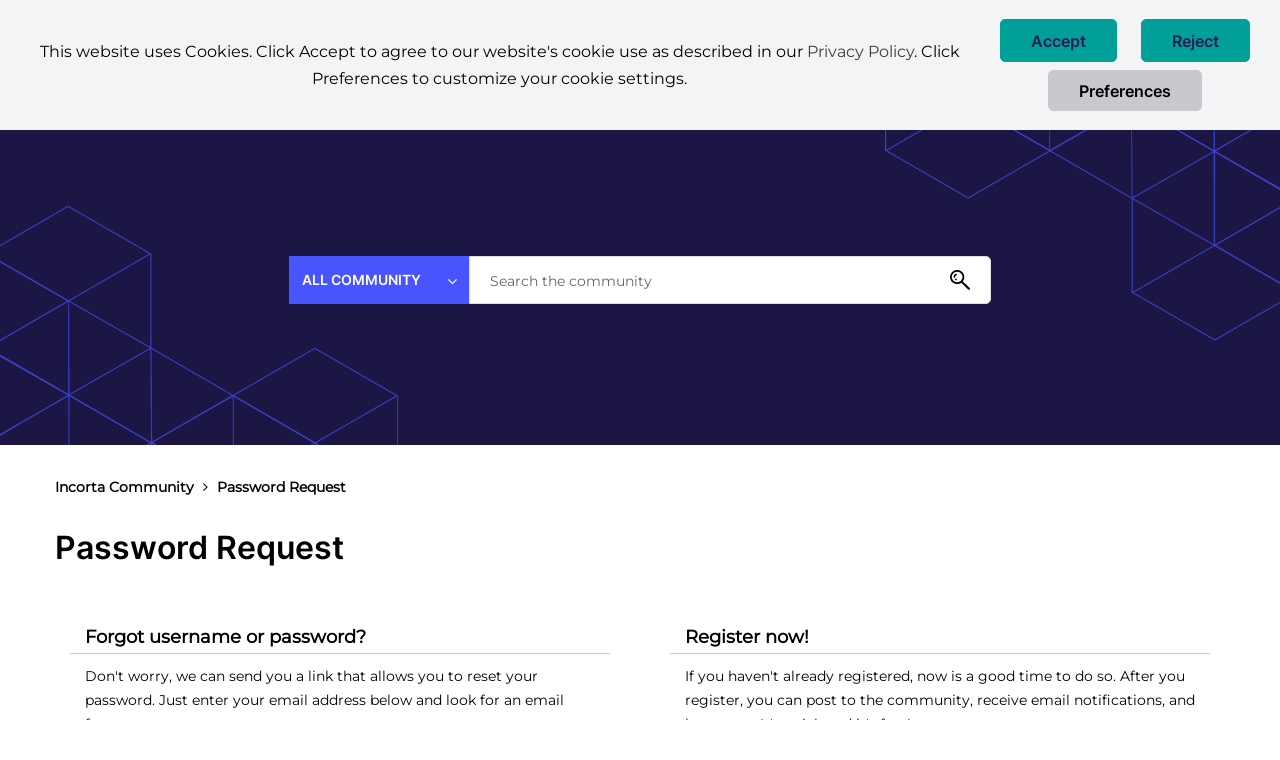

--- FILE ---
content_type: image/svg+xml
request_url: https://community.incorta.com/html/assets/community_logo_25.svg
body_size: 1396
content:
<?xml version="1.0" encoding="UTF-8"?>
<svg id="Layer_1" data-name="Layer 1" xmlns="http://www.w3.org/2000/svg" viewBox="0 0 1320.82 332.24">
  <defs>
    <style>
      .cls-1 {
        fill: #fff;
      }
    </style>
  </defs>
  <path class="cls-1" d="M325.84,308.78h-59.14v-121.64c0-18.41-14.92-33.33-33.33-33.33s-33.33,14.92-33.33,33.33v121.64h-59.12v-121.64c0-51.06,41.39-92.45,92.45-92.45s92.45,41.39,92.45,92.45v121.64h.02Z"/>
  <path class="cls-1" d="M556.65,233.03c-6.72,23.19-20.67,43.62-39.82,58.32-31.87,22.44-72.91,27.28-109.12,12.85-13.34-5.78-25.34-14.27-35.21-24.94-9.8-10.3-17.52-22.4-22.73-35.63-5.14-13.2-7.76-27.25-7.71-41.41-.05-14.07,2.72-28,8.13-40.98,5.52-13.02,13.48-24.87,23.45-34.9,9.93-10.33,21.82-18.58,34.97-24.27,13.09-5.47,27.15-8.22,41.33-8.09,23.9-.62,47.33,6.69,66.64,20.8,19.33,15.33,33.34,36.36,40.06,60.1h-64.34c-4.02-6.94-9.94-12.61-17.05-16.33-7.99-3.93-16.82-5.86-25.72-5.63-12.76-.22-25.04,4.83-33.95,13.96-8.91,9.58-13.73,22.27-13.43,35.35-.59,13.8,4.33,27.28,13.67,37.46,15.8,14.46,38.8,17.87,58.12,8.62,6.96-3.65,12.97-8.88,17.57-15.26h65.16Z"/>
  <path class="cls-1" d="M600.93,127.09c10.15-10.19,22.17-18.34,35.4-23.98,12.93-5.51,26.83-8.36,40.89-8.38,14.29-.11,28.47,2.48,41.8,7.66,26.91,10.81,48.47,31.77,60.04,58.36,5.71,13.08,8.67,27.19,8.72,41.47.18,14.64-2.47,29.17-7.8,42.81-5.33,13.14-13.3,25.06-23.4,35.01-10.14,10.31-22.21,18.51-35.53,24.13-13.66,5.59-28.29,8.4-43.05,8.27-14.74.21-29.37-2.57-43.01-8.18-13.34-5.78-25.33-14.27-35.2-24.94-9.8-10.11-17.52-22.05-22.73-35.13-5.15-13.11-7.76-27.09-7.7-41.18-.04-14.11,2.72-28.09,8.13-41.12,5.47-13.01,13.43-24.82,23.44-34.77ZM678.36,254.6c13.07-.03,25.56-5.41,34.57-14.88,9.27-9.68,14.41-22.57,14.35-35.97.09-13.5-5.06-26.52-14.35-36.31-18.01-19.09-48.1-19.97-67.19-1.96-.67.63-1.32,1.29-1.96,1.96-9.3,9.79-14.44,22.81-14.35,36.31-.04,13.41,5.15,26.32,14.47,35.97,8.99,9.43,21.43,14.81,34.46,14.88h0Z"/>
  <path class="cls-1" d="M804.01,211.24v97.55h59.12v-97.55c.03-31.7,25.72-57.39,57.42-57.42v-59.12c-64.34.07-116.47,52.21-116.54,116.54Z"/>
  <path class="cls-1" d="M1046.52,153.91v-59.25h-43.55v-45.28h-59.12v259.35h59.12v-129.35c0-13.18,10.68-25.47,23.86-25.47h19.69Z"/>
  <path class="cls-1" d="M111.86,115.98v-21.29H14.42l.47,59.15h14.46c13.18,0,23.39,11.15,23.39,24.33v130.56h59.12V115.98h0Z"/>
  <circle class="cls-1" cx="83.51" cy="49.97" r="30.16"/>
  <path class="cls-1" d="M1268.54,225.08V94.4h-51.81v16.46c-5.49-3.46-11.29-6.4-17.33-8.79-13.35-5.18-27.56-7.79-41.88-7.67-14.08,0-28.01,2.85-40.97,8.35-13.26,5.65-25.31,13.8-35.49,24.01-10.04,9.96-18.02,21.79-23.49,34.83-5.42,13.06-8.2,27.06-8.15,41.2-.06,14.12,2.56,28.11,7.72,41.25,5.23,13.09,12.96,25.04,22.77,35.16,9.89,10.69,21.91,19.2,35.28,24.99,13.65,5.62,28.31,8.42,43.08,8.2,14.78.14,29.44-2.67,43.13-8.26,6.03-2.52,11.8-5.6,17.25-9.2v15.66h87.75v-61.44l-13.72.03c-13.33.03-24.15-10.77-24.15-24.1ZM1193.33,239.66c-18.03,19.09-48.12,19.96-67.21,1.93-.66-.62-1.31-1.27-1.93-1.93-9.35-9.67-14.56-22.59-14.53-36.04-.09-13.53,5.07-26.56,14.38-36.37,18.03-19.13,48.15-20.02,67.28-1.99.68.64,1.35,1.31,1.99,1.99,9.32,9.81,14.47,22.85,14.38,36.37.06,13.42-5.1,26.35-14.38,36.04h.01Z"/>
</svg>

--- FILE ---
content_type: text/plain
request_url: https://c.6sc.co/?m=1
body_size: 0
content:
6suuid=e6263e17fcd208004e7c626938010000cf871e00